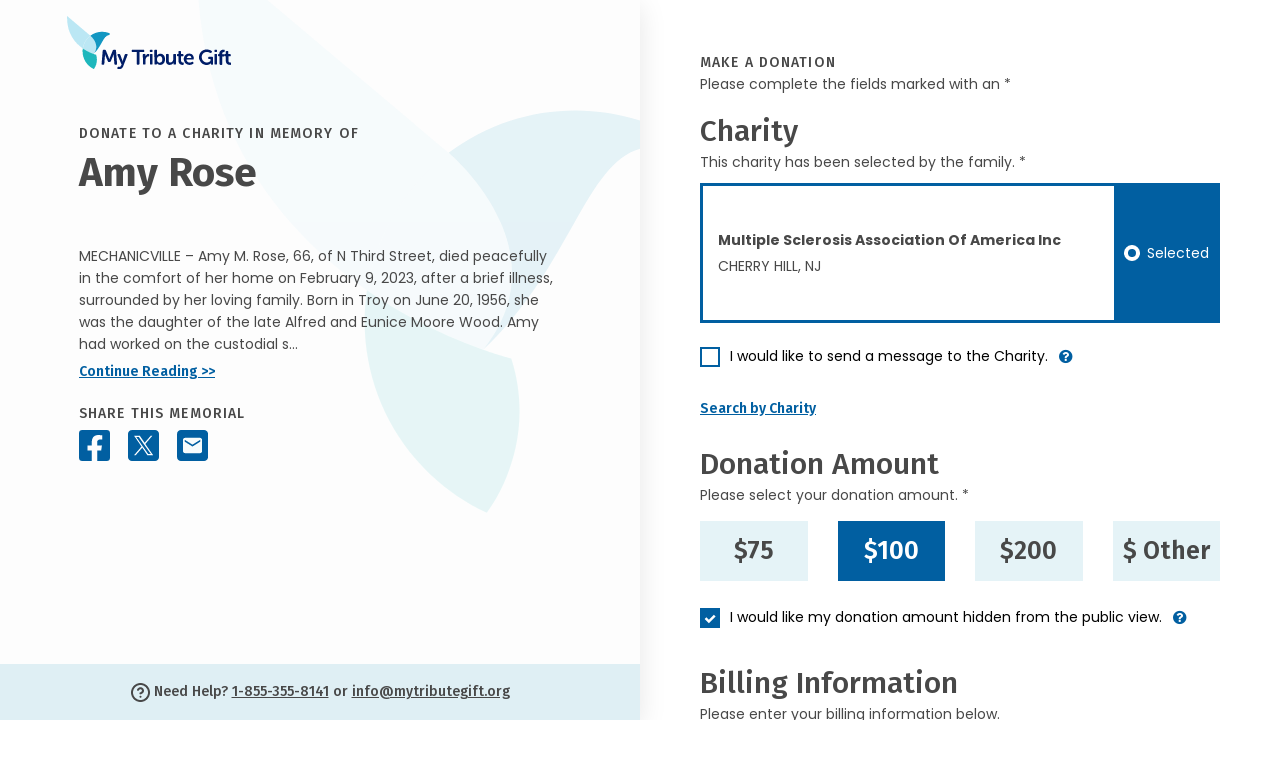

--- FILE ---
content_type: text/html; charset=utf-8
request_url: https://donate.mytributegift.org/?cid=0076210b66acbf2567a33efbc54dec3fd300ec55d8177dd50db18749f40cb97e&fh=FRP-146221&fp=1462212e237b8361141a9e4b7aef20928d
body_size: 24352
content:
<!DOCTYPE html>
<html lang="en">
<head>
    <base href="/">
    <meta charset="utf-8" />
    <meta http-equiv="content-type" content="text/html;charset=UTF-8" />
    
    <title>Give in memory of Amy Rose - My Tribute Gift</title>

    <meta name="viewport" content="width=device-width, initial-scale=1" />

<!-- For all browsers -->
<link rel="icon" type="image/png" sizes="32x32" href="/images/icons/favicon-32x32.png">
<link rel="icon" type="image/png" sizes="16x16" href="/images/icons/favicon-16x16.png">

<!-- For Google and Android -->
<link rel="icon" type="image/png" sizes="192x192" href="/images/icons/favicon-android.png">

<!-- For iPad -->
<link rel="apple-touch-icon" type="image/png" sizes="167x167" href="/images/icons/favicon-apple-touch-167x167.png">
<!-- For iPhone -->
<link rel="apple-touch-icon" type="image/png" sizes="180x180" href="/images/icons/favicon-apple-touch.png">

<!-- FOR MS -->
<meta name="msapplication-TileColor" content="#ffffff">
<meta name="msapplication-TileImage" content="/images/icons/favicon-microsoft-edge.png">

<link rel="shortcut icon" href="favicon.ico">

<meta name="subject" content="Give in memory of Amy Rose - My Tribute Gift" />
<meta name="description" content="MECHANICVILLE &#x2013; Amy M. Rose, 66, of N Third Street, died peacefully in the comfort of her home on February 9, 2023, after a brief illness, surrounded by her loving family.  Born in Troy on June 20, 1956, she was the daughter of the late Alfred and Eunice Moore Wood.&#xA;Amy had worked on the custodial staff at Stillwater Central School District for nearly the past 15 years, until retiring a short time ago.&#xA;Survivors include her children Isaac and wife Kelly Clark of Stillwater, and Francetta &#x201C;Joy&#x201D;(Lee) Jarvis of Chazy, NY, grandson Nathaniel &#x201C;Nate&#x201D; Clark, siblings Diane(Frank) Abel, Alfred(Jill) Wood, Faith(Ron) Howes, Floyd, Connie, Tina, Carl(Laura), and Richard Wood, as well as her lifelong best friend Leah Schultz, goddaughter Angel Shova, and many nieces and nephews.&#xA;A Celebration of Life will be held at a later date and announced at that time.  In lieu of flowers, memorial contributions may be made to the American Liver Foundation, PO Box 299, West Orange, NJ 07052, the Northeast Kidney Foundation, 22 Colvin Avenue, Albany, NY 12206, or the Multiple Sclerosis Association of America, Attention: Donor Relations, 375 Kings Highway North, Cherry Hill, NJ 08034.">
<meta name="author" content="mybrotherdarryl.com" />
<meta name="copyright" content="© 2026 - My Tribute Gift" />
<meta name="owner" content="My Tribute Gift" />
<meta name="robots" content="index,follow" />
<meta name="HandheldFriendly" content="True" />

<meta name="apple-mobile-web-app-title" content="Give in memory of Amy Rose - My Tribute Gift">
<meta name='apple-mobile-web-app-capable' content='no'>
<meta name='apple-touch-fullscreen' content='no'>
<meta name='apple-mobile-web-app-status-bar-style' content='black'>
<meta name='format-detection' content='telephone=no'>

<meta name="og:site_name" content="My Tribute Gift" />
<meta property="og:title" content="Give in memory of Amy Rose - My Tribute Gift" />
<meta property="og:description" content="MECHANICVILLE &#x2013; Amy M. Rose, 66, of N Third Street, died peacefully in the comfort of her home on February 9, 2023, after a brief illness, surrounded by her loving family.  Born in Troy on June 20, 1956, she was the daughter of the late Alfred and Eunice Moore Wood.&#xA;Amy had worked on the custodial staff at Stillwater Central School District for nearly the past 15 years, until retiring a short time ago.&#xA;Survivors include her children Isaac and wife Kelly Clark of Stillwater, and Francetta &#x201C;Joy&#x201D;(Lee) Jarvis of Chazy, NY, grandson Nathaniel &#x201C;Nate&#x201D; Clark, siblings Diane(Frank) Abel, Alfred(Jill) Wood, Faith(Ron) Howes, Floyd, Connie, Tina, Carl(Laura), and Richard Wood, as well as her lifelong best friend Leah Schultz, goddaughter Angel Shova, and many nieces and nephews.&#xA;A Celebration of Life will be held at a later date and announced at that time.  In lieu of flowers, memorial contributions may be made to the American Liver Foundation, PO Box 299, West Orange, NJ 07052, the Northeast Kidney Foundation, 22 Colvin Avenue, Albany, NY 12206, or the Multiple Sclerosis Association of America, Attention: Donor Relations, 375 Kings Highway North, Cherry Hill, NJ 08034." />
<meta property="og:type" content="website" />
<meta property="og:image" content="https://memorial-assets.frontrunnerpro.com/include/site_storage/146221/DeathRecordStub/5138107/Rose,Amy.jpg" />
<meta property="og:url" content="https://donate.mytributegift.org/?cid=0076210b66acbf2567a33efbc54dec3fd300ec55d8177dd50db18749f40cb97e" />
<link rel="image_src" href="https://memorial-assets.frontrunnerpro.com/include/site_storage/146221/DeathRecordStub/5138107/Rose,Amy.jpg" />



    <link rel="stylesheet" href="/lib/bootstrap/dist/css/bootstrap.min.css" />
<link rel="stylesheet" href="https://cdnjs.cloudflare.com/ajax/libs/font-awesome/4.7.0/css/font-awesome.min.css" />
<link rel="stylesheet" href="https://cdnjs.cloudflare.com/ajax/libs/twitter-bootstrap/4.3.1/css/bootstrap.min.css" />
<link rel="stylesheet" href="/lib/@form-validation/umd/styles/index.min.css" />
<link rel="stylesheet" href="/lib/intl-tel-input/23.0.10/css/intlTelInput.min.css" />
<link rel="stylesheet" type="text/css" href="/lib/select2/css/select2.min.css" />
<link rel="stylesheet" href="/css/site.css?v=wb7R4lLptG0WeAG24b6SFRQMWlhbHafzFnI-dqFZqwo" />

    



    <script src="/js/mbd-global-header.js?v=pfWXWassefrto_lpFjpii_gLP-e21RGd4EUFuw67Ogg"></script>


<script src="https://challenges.cloudflare.com/turnstile/v0/api.js?render=explicit"></script>
</head>
<body>
        <noscript b-r8d4pqiyfl>
            <iframe b-r8d4pqiyfl src="https://www.googletagmanager.com/ns.html?id=GTM-T87774P" height="0" width="0" class="gtmHide"></iframe>
        </noscript>


   

        
    

<div class="container-fluid" data-area="index">
    <div class="row g-0">
        <div class="ps-0 pe-lg-auto pe-0 col-xl-6 col-lg-5 col-12">
            <header class="header container-lg container-fluid px-0 sticky-top">
    <div class="skipnav"><a href="#main" id="skipnav" data-ga-click-track="on">Skip to main content</a></div>
    <div class="row desktopSidebarContainer px-xl-5 px-lg-2 mx-1">
        
        <div class="col-12">
            <img src="/images/theme/my-tribute-gift-logo.svg" width="164" height="53" alt="My Tribute Gift" class="themeLogo_Head mt-3 mb-lg-4 mb-3" />
        </div>

        <div class="d-lg-inline d-none">
            
<div class="col-12 mt-4 pt-2 tribImage">
</div>

<div class="col-12">
    <h1 class="fw-bold mt-2 mb-1">
        <span class="text-uppercase title-letter-space fs-14 fw-medium">Donate to a charity In Memory of</span> <br />
        Amy Rose
    </h1>

    <p class="bio mt-5 mb-1 lh-22">MECHANICVILLE &#x2013; Amy M. Rose, 66, of N Third Street, died peacefully in the comfort of her home on February 9, 2023, after a brief illness, surrounded by her loving family.  Born in Troy on June 20, 1956, she was the daughter of the late Alfred and Eunice Moore Wood.&#xA;Amy had worked on the custodial s...</p>
    <p class="fw-semibold headingFont"><a href="" class="continueReadingObit textlink" data-bs-toggle="modal" data-bs-target="#obituaryReadMore" data-analytics="Read Obituary" data-ga-click-track="on">Continue Reading >></a></p>
</div>

<div class="col-12">
    <p class="text-uppercase title-letter-space fira fw-medium mb-0">Share This Memorial</p>
    <div class="socialSharing_Head mt-n1">
        <a href="#" class="facebookShare" data-share="facebook" data-url="https://donate.mytributegift.org/?cid=0076210b66acbf2567a33efbc54dec3fd300ec55d8177dd50db18749f40cb97e" aria-label="Share this memorial on Facebook" data-ga-click-track="on">
            <img src="/images/icons/facebook-31x31.svg" width="31" height="31" alt="Facebook Icon" class="social-icon" data-analytics="Share on Facebook - Donation Page" />
        </a>
        <a href="#" class="xShare" data-share="x" data-url="https://donate.mytributegift.org/?cid=0076210b66acbf2567a33efbc54dec3fd300ec55d8177dd50db18749f40cb97e" aria-label="Share this memorial on X - formerly Twitter" data-ga-click-track="on">
            <img src="/images/icons/x-31x31.svg" width="31" height="31" alt="X Icon" class="social-icon" data-analytics="Share on X - Donation Page" />
        </a>
        <a href="/cdn-cgi/l/email-protection#[base64]" class="emailShare" aria-label="Share this memorial by Email" target="blank">
            <img src="/images/icons/email-31x31.svg" width="31" height="31" alt="Email Icon" class="social-icon" data-analytics="Share by Email - Donation Page" />
        </a>
    </div>
</div>

        </div>

        
    </div>

    <div class="d-lg-inline d-none">
        <div id="headerFoot" class="headerFoot bottom-0 w-100">
    <section class="container-lg container-fluid d-flex justify-content-center" aria-label="Help - Contact Information">
        <div class="row align-items-center">
            <div class="col-12">
                <p class="text-center mb-1 mt-1 fira fw-medium"><img src="/images/icons/question-19x19.svg" width="19" height="19" alt="" role="presentation" />&nbsp;Need Help? <a class="telephoneHelp" href="tel:1-855-355-8141" data-analytics="Help Phone Call" data-ga-click-track="on">1-855-355-8141</a> or <a class="emailHelp" href="/cdn-cgi/l/email-protection#335a5d555c735e4a47415a51464756545a55471d5c4154" data-analytics="Help Email Click" target="_blank" data-ga-click-track="on"><span class="__cf_email__" data-cfemail="87eee9e1e8c7eafef3f5eee5f2f3e2e0eee1f3a9e8f5e0">[email&#160;protected]</span></a></p>
            </div>
        </div>
    </section>
</div>

    </div>
    
</header>


        </div>

        <div class="col-xl-6 col-lg-7 col-12 px-lg-auto px-0">
            <main id="main" role="main">
                <div class="container-lg container-fluid">

                    <div class="d-lg-none d-inline">
    <div class="row pb-4 mb-2">
        <div class="col-md-3 col-sm-4 col-5 tribImage">
        </div>
        <div class="col-sm-5 col-7">
            <h1 class="fw-bold mt-0 mb-1 mt-lg-n4 fs-14">
                <span class="text-uppercase title-letter-space fs-14 fw-medium d-block mb-2">Donate to a charity In Memory&nbsp;of</span> 
                <span class="fs-25 d-block">Amy Rose</span>
            </h1>
        </div>
    </div>
</div>


                    <div class="row">
                        <div class="col-12">
                            <h2 class="text-uppercase title-letter-space fs-14 fw-medium mb-0">Make a Donation</h2>
                            <p>Please complete the fields marked with an *</p>
                        </div>
                    </div>
                
                

                    <div class="row">
                        <div class="col-12">
                            <h3 class="fw-medium mb-0">Charity</h3>
                            <p class="mb-2">
This charity has been selected by the family. *                            </p>
                        </div>
                    </div>
                    <div id="selectedCharityError" class="row charityWarning has-error d-none" aria-live="polite" tabindex="-1">
                        <div class="col-12">
                            <div class="errorContainer position-relative mb-2">
                                <p class="m-2 fw-bold">
You must select a charity to continue.                                </p>
                            </div>
                        </div>
                    </div>
                    <div id="invalidCharityError" class="row charityWarning has-error d-none" aria-live="polite" tabindex="-1">
                        <div class="col-12">
                            <div class="errorContainer position-relative mb-2">
                                <p class="m-2 fw-bold">An unexpected error has occured.  Please contact us at 1-855-355-8141.</p>
                            </div>
                        </div>
                    </div>
                    <div id="duplicateDonationError" class="row charityWarning has-error d-none" aria-live="polite" tabindex="-1">
                        <div class="col-12">
                            <div class="errorContainer position-relative mb-2">
                                <p class="m-2 fw-bold">This donation appears to be a duplicate transaction and has not been processed.</p>
                            </div>
                        </div>
                    </div>

                        <div class="row chooseCharity">
                            <div class="col-12">
                                <div class="form-check sglCharity">
                                    <input class="form-check-input" type="radio" name="charityDefault" id="charitySgl" data-charity-count="1" data-charity-position="1" data-charity-id="a38682c2-5eaf-4c4a-ad17-f2a1a257383b" data-charity-business-number="221912812" data-charity-type="FAMILY" data-analytics="Multiple Sclerosis Association Of America Inc " data-charity-preselect="">
                                    <label class="form-check-label" for="charitySgl" data-bs-title="">
                                        <div class="charityName">
                                                <div class="textonly-cName">
                                                    <p class="fw-bold fs-14">Multiple Sclerosis Association Of America Inc </p>
                                                    <p class="fw-normal fs-14">CHERRY HILL, NJ</p>
                                                </div>
                                        </div>
                                        <div class="radioButton gaRLabel"><span class="status">Select</span></div>
                                    </label>
                                </div>
                            </div>
                        </div>

                        <div class="row chooseSearchCharity d-none">
                            <div class="col-12">
                                <div class="form-check sglCharity">
                                    <input class="form-check-input" type="radio" id="charitySearched" name="charitySearched" data-charity-count="0" data-charity-position="0" data-charity-id="" data-charity-business-number="" data-charity-type="SEARCH" data-analytics="">
                                    <label class="form-check-label" for="charitySearched">
                                        <div class="charityName">
                                            <div id="searchResultsCharityNameLogo" class="d-none">
                                                <div class="cLogo">
                                                    <img id="charitySearchLogo1" src="" class="charityRadioImg" alt="" />
                                                </div>
                                                <div class="cName">
                                                    <p id="charitySearchName1" class="fw-bold fs-14"></p>
                                                    <p id="charitySearchLocation1" class="fw-normal fs-14"></p>
                                                </div>
                                            </div>
                                            <div id="searchResultsCharityNameNoLogo" class="d-none">
                                                <p id="charitySearchName2" class="fw-bold fs-14"></p>
                                                <p id="charitySearchLocation2" class="fw-normal fs-14"></p>
                                            </div>
                                        </div>
                                        <div class="radioButton gaRLabel"><span class="status">Selected</span></div>
                                    </label>
                                </div>
                            </div>
                        </div>
                    
                    <div class="row mt-3">
                        <div class="col-12">
                            <div class="form-check">
                                <input class="form-check-input" type="checkbox" value="" id="charityMessageCheckbox" data-bs-toggle="collapse" data-bs-target="#charityMessageArea" aria-expanded="false" aria-controls="charityMessageCheckbox">
                                <label class="form-check-label has-info-btn" for="charityMessageCheckbox">
                                    I would like to send a message to the Charity. 
                                </label><a tabindex="0" type="button" role="button" class="btn info" data-bs-toggle="popover" data-bs-trigger="focus" title="Charity Message" data-bs-content="If the box is checked you can direct the donation towards a specific department, division or ministry within the selected charity"><i class="fa fa-question-circle" aria-hidden="true"></i></a>
                            </div>

                            <span aria-live ="polite" class="">
                                <div id="charityMessageArea" class="form-group form-group-animated messageinput advanced collapse">
                                    <label id="charityMessageLabel"  class="mbd-label">Charity Message</label>
                                    <textarea id="charityMessageInput" aria-describedby="charityMessageLabel" class="form-control textarea" rows="5" type="text" aria-required="true" required placeholder=""></textarea>
                                    <span class="text-danger" aria-live="polite"></span>
                                </div>
                            </span>

                        </div>
                    </div>

                        <div id="SearchCharityButtonArea" class="row">
                            <div class="col-12">
                                <p class="fw-semibold headingFont"><a data-bs-toggle="offcanvas" href="#offcanvasSearch" role="button" aria-controls="offcanvasSearch" class="textlink" data-ga-click-track="on">Search by Charity</a></p>
                            </div>
                        </div>
                    <div id="ClearSearchedCharityButtonArea" class="row d-none">
                            <div class="col-12">
                                <p class="fw-semibold headingFont"><a id="ClearSearchedCharityButton" class="textlink" data-ga-click-track="on">Clear Searched Charity</a></p>
                            </div>
                        </div>

                    <div class="offcanvas offcanvas-end" tabindex="-1" id="offcanvasSearch" aria-labelledby="offcanvasSearchLabel">
                        <div class="offcanvas-header">
                            <p class="backButton fs-17 fw-semibold mb-3"><a type="button" class="fw-semibold" data-bs-dismiss="offcanvas" data-ga-click-track="on">&#60;&#60;&nbsp;Back to Donation</a></p>
                            <h3 class="fira fs-30 fw-medium mb-0" id="offcanvasSearchLabel">Search</h3>
                            <p class="mt-n1 mb-2">Please complete the fields marked with an *</p>
                        </div>

                        <div class="offcanvas-body">
                            <form id="form-search" name="charity search" method="post" novalidate>
                                <div class="form-group form-group-default advanced required">
                                    <label class="mbd-label" for="SearchName">Search by Charity</label>
                                    <input id="SearchName" name="SearchName" class="form-control" maxlength="100" aria-required="true" required placeholder="Heart & Stroke Foundation" />
                                    <span class="text-danger" aria-live="polite"></span>
                                </div>

                                <div class="form-group form-group-default advanced">
                                    <label class="mbd-label" for="SearchCity">City</label>
                                    <input id="SearchCity" name="SearchCity" class="form-control" maxlength="20" autocomplete="address-level2" />
                                    <span class="text-danger" aria-live="polite"></span>
                                </div>

                                <div class="form-group form-group-default provdropdown advanced">
                                        <label class="mbd-label dropdown mb-0" asp="SearchState">State</label>
                                        <select id="SearchState" name="SearchState" class="form-control province" autocomplete="address-level1">
                                            <option class="default" value="" title="Choose..."></option>
                                            <option value="AL">Alabama</option>
                                            <option value="AK">Alaska</option>
                                            <option value="AZ">Arizona</option>
                                            <option value="AR">Arkansas</option>
                                            <option value="CA">California</option>
                                            <option value="CO">Colorado</option>
                                            <option value="CT">Connecticut</option>
                                            <option value="DE">Delaware</option>
                                            <option value="FL">Florida</option>
                                            <option value="GA">Georgia</option>
                                            <option value="HI">Hawaii</option>
                                            <option value="ID">Idaho</option>
                                            <option value="IL">Illinois</option>
                                            <option value="IN">Indiana</option>
                                            <option value="IA">Iowa</option>
                                            <option value="KS">Kansas</option>
                                            <option value="KY">Kentucky</option>
                                            <option value="LA">Louisiana</option>
                                            <option value="ME">Maine</option>
                                            <option value="MD">Maryland</option>
                                            <option value="MA">Massachusetts</option>
                                            <option value="MI">Michigan</option>
                                            <option value="MN">Minnesota</option>
                                            <option value="MS">Mississippi</option>
                                            <option value="MO">Missouri</option>
                                            <option value="MT">Montana</option>
                                            <option value="NE">Nebraska</option>
                                            <option value="NV">Nevada</option>
                                            <option value="NH">New Hampshire</option>
                                            <option value="NJ">New Jersey</option>
                                            <option value="NM">New Mexico</option>
                                            <option value="NY">New York</option>
                                            <option value="NC">North Carolina</option>
                                            <option value="ND">North Dakota</option>
                                            <option value="OH">Ohio</option>
                                            <option value="OK">Oklahoma</option>
                                            <option value="OR">Oregon</option>
                                            <option value="PA">Pennsylvania</option>
                                            <option value="RI">Rhode Island</option>
                                            <option value="SC">South Carolina</option>
                                            <option value="SD">South Dakota</option>
                                            <option value="TN">Tennessee</option>
                                            <option value="TX">Texas</option>
                                            <option value="UT">Utah</option>
                                            <option value="VT">Vermont</option>
                                            <option value="VA">Virginia</option>
                                            <option value="WA">Washington</option>
                                            <option value="WV">West Virginia</option>
                                            <option value="WI">Wisconsin</option>
                                            <option value="WY">Wyoming</option>
                                            <option value="DC">District of Columbia</option>
                                        </select>
                                    <span class="text-danger textError" aria-live="polite"></span>
                                </div>

                                <button data-button="search" class="button search fs-20" data-analytics="Charity Search Performed">
                                    <span data-button-state="standard">Search</span>
                                    <span data-button-state="processing" class="d-none">
                                        <span class="spinner"><img src="/images/icons/spinner-solid.svg" alt="processing..." width="20" height="20" /></span>
                                    </span>
                                </button>
                            <input name="__RequestVerificationToken" type="hidden" value="CfDJ8NIVXocX-yNAhEcNvpUmkN4xYyJtrMG_3rNw9b8doMDf6bUFUwGgMdIUT7GzPU3v5sQ2Ro1deLPy80pEuAp34cziu4WZruDXla19e_vo19ZoJhowgWj3VgLwGloKsdpsII0-5UQNSqyb_hkdeSikREk" /></form>

                            <div id="searchNoResults" class="container ps-0 pe-0 pt-3 d-none">
                                <div class="row">
                                    <div class="col-12">
                                        <h4>We couldn't find your charity</h4>
							            <p class="mb-1">Here are some searching tips:</p>
                                            <ul>
                                                <li>Check the spelling of the organization name</li>
                                                <li>Try using less words (ie. 'St Jude children' instead of 'St Jude Childrens research hospital')</li>
                                                <li>Check the name matches the registered legal name of the organization</li>
                                                <li>Ensure the searched organization Is a registered 501(c)(3) (organizations that are not can not process using our service)</li>
                                                <li>Try removing state or city names from the charity name search field</li>
                                                <li>Still having trouble? Our customer service team would be happy to help walk you through the process and is available between the hours of 9am-5pm EST Monday-Friday. Please call <a href='tel:1-855-355-8141' class="textlink">1-855-355-8141</a></li>
                                            </ul>

                                    </div>
                                </div>
                            </div>

                            <div id="searchResults" class="container pe-0 d-none">
                                <div class="header">
                                    <div class="row headerRow me-0">
                                        <div class="name" scope="col">Charity Name </div>
                                        <div class="city" scope="col">City</div>
                                        <div class="prov" scope="col">State</div>
                                        <div class="selectrow" scope="col">&nbsp;</div>
                                    </div>
                                </div>
                                <div class="list">
                                    
                                </div>
                          

                            </div>

                            <div id="searchResultsPagination" class="row justify-content-center mt-5 d-none">
                                <div class="col-lg-8 col-md-10 col-12 text-center">
                                    <nav aria-label="Search Page Navigation">
                                        <ul class="pagination justify-content-center">
                                            <li class="page-item">
                                                <a id="first" class="page-link" href="#" aria-label="First Page"><i class="fa fa-angle-double-left"></i></a>
                                            </li>
                                            <li class="page-item">
                                                <a id="prev" class="page-link" href="#" aria-label="Previous Page"><i class="fa fa-angle-left"></i></a>
                                            </li>
                                            <li class="page-item">
                                                <a id="next" class="page-link" href="#" aria-label="Next Page"><i class="fa fa-angle-right"></i></a>
                                            </li>
                                            <li class="page-item">
                                                <a id="last" class="page-link" href="#" aria-label="Last Page"><i class="fa fa-angle-double-right"></i></a>
                                            </li>
                                        </ul>
                                    </nav>
                                </div>
                            </div>
                        </div>
                    </div>

                    <div class="row">
                        <div class="col-12">
                            <h3 class="fw-medium mb-0 mt-2">Donation Amount</h3>
                            <p class="mb-2">Please select your donation amount. *</p>
                        </div>
                    </div>
                    <div id="donateAmountError" class="row charityWarning has-error d-none" aria-live="polite" tabindex="-1">
                        <div class="col-12">
                            <div class="errorContainer position-relative mb-2">
                                <p class="m-2 fw-bold">You must select a donation amount</p>
                            </div>
                        </div>
                    </div>
                    <div id="donateAmount10Error" class="row charityWarning has-error d-none" aria-live="polite" tabindex="-1">
                        <div class="col-12">
                            <div class="errorContainer position-relative mb-2">
                                <p class="m-2 fw-bold">You must select a donation amount greater than $10.00</p>
                            </div>
                        </div>
                    </div>
                    <div class="row chooseAmountArea">
                        <div class="col-md-3">
                            <div class="form-check donation">
                                <input class="form-check-input" type="radio" name="donateAmount" id="donationAmount75" value="75" data-analytics="$75">
                                <label class="form-check-label fs-25 fw-semibold" for="donationAmount75">$75</label>
                            </div>
                        </div>
                        <div class="col-md-3">
                            <div class="form-check donation">
                                <input class="form-check-input" type="radio" name="donateAmount" id="donationAmount100" value="100" checked data-analytics="$100">
                                <label class="form-check-label fs-25 fw-semibold" for="donationAmount100">$100</label>
                            </div>
                        </div>
                        <div class="col-md-3">
                            <div class="form-check donation">
                                <input class="form-check-input fs-25 fw-semibold" type="radio" name="donateAmount" id="donationAmount200" value="200" data-analytics="$200">
                                <label class="form-check-label fs-25 fw-semibold" for="donationAmount200">$200</label>
                            </div>
                        </div>
                        <div class="col-md-3">
                            <div id="customDonationLink" class="form-check donation">
                                <input class="form-check-input" type="radio" name="donateAmount" id="donateAmountCustom" data-analytics="$ Other">
                                <label class="form-check-label fs-25 fw-semibold" for="donateAmountCustom">$ Other</label>
                            </div>
                            <div id="customDonationArea" class="form-check donation d-none">
                                <input id="iCustomDonationAmount" class="form-control fs-25 fw-semibold" maxlength="50" aria-required="true" required value=""  />
                            </div>
                        </div>
                    </div>
                   
                    

                    <div class="row mt-3">
                        <div class="col-12">
                            <div class="form-check">
                                <input class="form-check-input" type="checkbox" value="" id="hideDonationAmountCheckbox" checked="checked" />
                                <label class="form-check-label has-info-btn" for="hideDonationAmountCheckbox">
                                    I would like my donation amount hidden from the public view.
                                </label><a tabindex="0" type="button" role="button" class="btn info" aria-label="hide my donation amount information" data-bs-toggle="popover" data-bs-trigger="focus" title="Donation Amount Visible" data-bs-content="If the box is unchecked your donation amount will be publicly visible"><i class="fa fa-question-circle" aria-hidden="true"></i></a>
                            </div>
                        </div>
                    </div>

                    <form id="form-donate" method="post" novalidate>

                        <div class="row">
                            <div class="col-12">
                                <h3 class="fw-medium mt-2 mb-0">Billing Information</h3>
                                <p class="mb-2">Please enter your billing information below. </p>
                            </div>
                        </div>
                        <div class="row">
                            <div class="col-12">
                                <div class="form-check">
                                    <input class="form-check-input" type="checkbox" value="" id="groupDonationCheckbox" data-bs-toggle="collapse"
                                           data-bs-target="#groupDonationArea"
                                           aria-expanded="false"
                                           aria-controls="groupDonationArea">
                                    <label class="form-check-label" for="groupDonationCheckbox">
                                        This is a group/corporate donation
                                    </label>
                                </div>
                            </div>
                        </div>

                        <div class="row">
                            <div class="col-12">
                                <span aria-live="polite" class="">
                                    <div id="groupDonationArea" class="form-group form-group-animated advanced required collapse">
                                        <label class="mbd-label">Company Name/Group</label>
                                        <input id="OrganizationName" name="OrganizationName" class="form-control form-validation" maxlength="100" autocomplete="" aria-required="true" required placeholder="" />
                                    </div>
                                </span>
                            </div>
                            <div class="col-lg-6 col-12">
                                <div class="form-group form-group-default advanced required">
                                    <label class="mbd-label">First Name</label>
                                    <input id="FirstName" name="FirstName" type="text" class="form-control form-validation" maxlength="50" autocomplete="given-name" aria-required="true" required placeholder="" />
                                </div>
                            </div>
                            <div class="col-lg-6 col-12">
                                <div class="form-group form-group-default advanced required">
                                    <label class="mbd-label" >Last Name</label>
                                    <input id="LastName" name="LastName" class="form-control form-validation" maxlength="50" autocomplete="family-name" aria-required="true" required placeholder="" />
                                </div>
                            </div>
                            <div class="col-lg-6 col-12">
                                <div class="form-group form-group-default advanced required">
                                    <label class="mbd-label">Email Address</label>
                                    <input id="EmailAddress" name="EmailAddress" class="form-control form-validation" maxlength="100" autocomplete="email" aria-required="true" required placeholder="" />
                                </div>
                            </div>
                            <div class="col-lg-6 col-12">
                                <div class="form-group form-group-default advanced required">
                                    <label class="mbd-label">Phone Number</label>
                                    <input id="PhoneNumber" name="PhoneNumber" class="form-control form-validation" maxlength="20" autocomplete="tel" type="tel" aria-required="true" required placeholder="" />
                                </div>
                            </div>
                        </div>
                        <div id="showReceiptCheckboxArea" class="row">
                            <div class="col-12">
                                <div class="form-check">
                                    <input class="form-check-input" type="checkbox" value="" id="showReceiptCheckbox" data-bs-toggle="collapse" data-bs-target="#showReceiptArea" aria-expanded="false" aria-controls="showReceiptCheckbox" />
                                    <label class="form-check-label mb-0 has-info-btn" for="showReceiptCheckbox">Yes, I would like a receipt</label>
                                    <a tabindex="0" type="button" role="button" class="btn info" aria-label="hide my name information" data-bs-toggle="popover" data-bs-trigger="focus" title="Receipt Information" data-bs-content="For a donation tax receipt additional details are needed."><i class="fa fa-question-circle" aria-hidden="true"></i></a>
                                </div>
                            </div>
                        </div>
                        <span aria-live="polite" class="">
                            <div id="showReceiptArea" class="row collapse">
                                <div class="col-12">
                                    <div class="form-group form-group-default advanced">
                                        <label class="mbd-label">Street Address</label>
                                        <input id="StreetAddress" name="StreetAddress" class="form-control form-validation" maxlength="100" autocomplete="street-address" aria-required="true" required placeholder="" />
                                    </div>
                                </div>
                                <div class="col-lg-6 col-12">
                                    <div class="form-group form-group-default advanced">
                                        <label class="mbd-label">Apt/Unit/Suite </label>
                                        <input id="AddressLine2" name="AddressLine2" class="form-control form-validation" maxlength="20" placeholder="" />
                                    </div>
                                </div>
                                <div class="col-lg-6 col-12">
                                    <div class="form-group form-group-default advanced">
                                        <label class="mbd-label dropdown mb-0" >Country</label>
                                        <select id="Country" name="Country" class="js-example-basic-single country select2 form-validation" autocomplete="address-level1">
                                        </select>
                                    </div>
                                </div>
                                <div class="col-lg-6 col-12">
                                    <div class="form-group form-group-default advanced">
                                        <label id="displayState" class="mbd-label dropdown mb-0">State</label>
                                        <select id="State" name="State" class="province select2 form-validation" autocomplete="address-level1">
                                        </select>
                                    </div>
                                </div>
                                <div class="col-lg-6 col-12">
                                    <div class="form-group form-group-default advanced">
                                        <label class="mbd-label">City</label>
                                        <input id="City" name="City" class="form-control form-validation" maxlength="100" autocomplete="address-level2" aria-required="true" required placeholder="" />
                                    </div>
                                </div>
                            </div>                            <div class="row">
                                <div class="col-lg-6 col-12">
                                    <div class="form-group form-group-default advanced required">
                                        <label id="displayZipCode" class="mbd-label">Zip Code</label>
                                        <input id="ZipCode" name="ZipCode" class="form-control form-validation" maxlength="10" autocomplete="postal-code" aria-required="true" placeholder="" required />
                                    </div>
                                </div>
                            </div>
                        </span>

                        <div class="row mt-3">
                            <div class="col-12">
                                <div class="form-check">
                                    <input class="form-check-input" type="checkbox" value="" id="hideDonationNameCheckbox" />
                                    <label class="form-check-label mb-0 has-info-btn" for="hideDonationNameCheckbox">I would like my name hidden from the public view.</label>
                                    <a tabindex="0" type="button" role="button" class="btn info" aria-label="hide my name information" data-bs-toggle="popover" data-bs-trigger="focus" title="Anonymous Donation" data-bs-content="An anonymous donation hides your name/display name from the public"><i class="fa fa-question-circle" aria-hidden="true"></i></a>
                                </div>
                            </div>
                                <div class="col-12">
                                    <div class="form-check">
                                        <input class="form-check-input" type="checkbox" value="" id="sendMessageFamilyCheckbox" data-bs-toggle="collapse"
                                               data-bs-target="#sendMessageFamilyArea"
                                               aria-expanded="false"
                                               aria-controls="sendMessageFamilyArea" />
                                        <label class="form-check-label mb-2" for="sendMessageFamilyCheckbox">I would like to send a personal message to the family.</label>
                                    </div>
                                    <span aria-live="polite" class="">
                                        <div id="sendMessageFamilyArea" class="form-group form-group-animated customTm-7 messageinput advanced required collapse">
                                            <label id="sendMessageFamilyLabel" class="mbd-label" for="sendMessageFamilyInput">Personal Message</label>
                                            <textarea id="sendMessageFamilyInput" name="sendMessageFamilyInput" aria-describedby="sendMessageFamilyLabel" class="form-control textarea" rows="5" type="text" aria-required="true" required placeholder="My Sincere Condolences"></textarea>
                                        </div>
                                    </span>
                                </div>
                            <div class="col-12">
                                <div class="form-check  form-group flex-column">
                                    <input class="form-check-input form-control form-validation" type="checkbox" value="" id="authorizeDonationCheckbox" name="authorizeDonationCheckbox" checked="checked" />
                                    <label class="form-check-label" for="authorizeDonationCheckbox">
                                    * By checking this box you are authorizing My Tribute Gift Foundation to charge your credit card for the above total amount. You consent to the <a type="button" data-bs-toggle="modal" data-bs-target="#termsofUseModal">"Terms of Use Agreement"</a> and <a type="button" data-bs-toggle="modal" data-bs-target="#privacyPolicyModal">"Privacy Policy"</a> and the sharing of your information with the beneficiary charity, funeral home and the deceased next-of-kin. You must check this box to continue with your donation. You may withdraw your consent at any time.
                                    </label>
                                </div>
                            </div>
                        </div>
                   




                    <div class="row">
                        <div class="col-12">
                            <h3 class="fw-medium mt-2 mb-0">Payment Details</h3>
                            <p class="mb-2">Please enter your billing information below. </p>
                        </div>
                    </div>

                        <div id="paypalProcessingError" class="row charityWarning has-error d-none" aria-live="polite" tabindex="-1">
                            <div class="col-12">
                                <div class="errorContainer position-relative mb-2">
                                    <p class="m-2 fw-bold">We're sorry but we were unable to process your transaction. Please confirm the information is correct or try an alternative payment method. If you experience further problems, please call us at 1-855-355-8141 to complete your donation over the phone.</p>
                                </div>
                            </div>
                        </div>

                    <div class="row">
                        <div class="col-12">
                                <div id="paypal-button-container" data-client-id="AdPRLrrIzZ5Urj-25p-nPFcOMtuPIKGyPUmie7D-haVbxTaVxNJeBccQJ4kZ_yOyxCXS3v8ONS7AcaM8" data-currency="USD" data-locale="en_US"></div>
                        </div>
                    </div>

                    <div class="row d-none" data-area="apple-pay">
                        <div class="col-12">
                                <button id="applepay-button-container" class="applepaybox d-flex align-items-center justify-content-center">
                                    <img src="images/icons/applepay_120x51.svg" width="120" height="51" />
                                </button>
                        </div>
                    </div>

                        

                    <div class="row">
                        <div class="col-12">

                                <div class="ccTitlebox d-flex align-items-center justify-content-center">
                                <h2 class="text-center fs-20 mb-0">Credit Card</h2>
                            </div>
                            <div id="creditFormArea">
                                    <div id="paymentProcessingArea" class="form-group form-group-default creditInput advanced required">
                                    <label for="cardNumber-fieldset">Card information</label>

                                    <fieldset id="cardNumber-fieldset">

                                            <input class="form-control form-validation" autocomplete="cc-number" autocorrect="off" spellcheck="false" id="CreditCardNumber" name="CreditCardNumber" type="text" inputmode="numeric" aria-label="Card number" placeholder="4242 4242 4242 4242" aria-invalid="false" maxlength="50" value="">


                                        <div class="input-group">
                                                <input class="form-control form-validation" autocomplete="cc-exp" autocorrect="off" spellcheck="false" id="CreditCardExpiry" name="CreditCardExpiry" type="text" inputmode="numeric" aria-label="Expiration" placeholder="MM / YY" aria-invalid="false" data-1p-ignore="false" value="">

                                                <input class="form-control form-validation" autocomplete="cc-csc" autocorrect="off" spellcheck="false" id="SecurityCode" name="SecurityCode" type="text" inputmode="numeric" aria-label="CVV/CVC" placeholder="CVV/CVC" aria-invalid="false" data-1p-ignore="false" maxle="" value="">
                                        </div>

                                        <div style="opacity: 0; height: 0px;">
                                            <span class="FieldError Text Text-color--red Text-fontSize--13">
                                                <span aria-hidden="true">
                                                </span>
                                            </span>
                                        </div>


                                    </fieldset>
                                </div>

                                <div class="row">
                                    <div class="col-md-6 order-md-2 order-1 col-12">
                                        <div class="acceptedCCs">
                                            <p class="fs-10 mb-1 pt-md-0 pt-2 text-md-right text-center">Accepted Credit Cards: <img src="images/icons/icon-visa.svg" width="20" height="16" alt="Visa Credit Card" class="cc-icon visa" /><img src="images/icons/icon-mastercard.svg" width="20" height="16" alt="Mastercard Credit Card" class="cc-icon mastercard" /><img src="images/icons/icon-discover.svg" width="20" height="16" alt="Discover Credit Card" class="cc-icon discover" /></p>
                                        </div>
                                    </div>
                                    <div class="col-md-6 order-md-1 order-2 col-12">
                                        <p class="securedPaymentMiceText fs-10 mb-0 pt-md-0 pt-2 text-md-left text-center">
                                            <img src="images/icons/payment-secure-lock.svg" width="10" height="11" alt="" role="presentation" class="paymentSecureIcon" /> <span class="tsb">
                                                Transaction Secured by Elavon                                            </span>
                                        </p>
                                    </div>
                                </div>

                                <span id="paymentProcessingError" class="text-danger d-none" aria-live="polite">We’re sorry but we were unable to process your credit card. Please confirm your credit card number is correct and try again. If you experience further problems, please call us at 1-855-355-8141 to complete your donation over the phone.</span>
                            </div> 
                        </div>
                    </div>

                        <div class="row">
                            <div class="col-12">
                                <table class="tableTotalDonation">
                                    <tr class="subtotalLine">
                                        <td>Subtotal</td>
                                        <td id="displaySubtotalAmount" class="text-end">$100.00</td>
                                    </tr>
                                    <tr class="conveneinceLine">
                                            <td>Convenience Fee <a tabindex="0" type="button" role="button" class="btn info" data-bs-toggle="popover" data-bs-trigger="focus" title="Convenience Fee" data-bs-content="Under IRS and CRA rules convenience fees are not tax deductible. For that reason the tax receipt will be for the subtotal amount."><i class="fa fa-question-circle" aria-hidden="true"></i></a></td>
                                        <td id="displayConvenienceAmount" class="text-end">$1.50</td>
                                    </tr>
                                    <tr class="totalLine">
                                        <td>Total</td>
                                        <td id="displayTotalAmount" class="text-end">$101.50</td>
                                    </tr>
                                </table>
                            </div>
                        </div>
                        <div class="row pt-2">
                            <div class="col-12">
                                <div class="mbd-formgroup text-center">
                                    <div class="checkbox mt-0">
                                        <!-- The Turnstile widget will be injected in the following div. -->
                                        <div id="CloudflareWidget" class=""></div>
                                    </div>
                                </div>
                            </div>
                        </div>

                        <div id="turnstileError" class="row charityWarning pb-4 has-error d-none" aria-live="polite" tabindex="-1">
                            <div class="col-12">
                                <div class="errorContainer position-relative mb-2">
                                    <p class="m-2 fw-bold">Please click the Donate button again</p>
                                </div>
                            </div>
                        </div>


                    <div class="row pb-4 pt-4">
                        <div class="col-12">

                                <button data-button="donate" class="blueButtonLg fs-20 fw-bold ccDonateButton">
                                    <span data-button-state="standard">DONATE</span>
                                    <span data-button-state="processing" class="d-none">
                                        <span class="spinner"><img src="/images/icons/spinner-solid.svg" alt="processing..." width="20" height="20" /></span>
                                    </span>
                                </button>
                        </div>
                    </div>

                        <input id="CompanyName" value="Frontrunner" class="d-none" readonly="readonly" />
                        <input id="FuneralHomeCountry" value="US" class="d-none" readonly="readonly" />
                        <input id="IsTip" value="False" class="d-none" readonly="readonly" />
                        <input id="TipMode" value="2" class="d-none" readonly="readonly" />
                        <input id="IsFullForm" value="False" class="d-none" readonly="readonly" />
                        <input id="IsTributeTechTest" value="False" class="d-none" readonly="readonly" />
                        <input id="TributeTechTestInstanceId" value="00000000-0000-0000-0000-000000000000" class="d-none" readonly="readonly" />
                        <input id="UtmSource" value="" class="d-none" readonly="readonly" />
                        <input id="UtmCampaign" value="" class="d-none" readonly="readonly" />
                        <input id="UtmContent" value="" class="d-none" readonly="readonly" />
                        <input id="CampaignId" value="0076210b66acbf2567a33efbc54dec3fd300ec55d8177dd50db18749f40cb97e" class="d-none" readonly="readonly" />
                        <input id="DonorCookie" value="02d671d5-9116-45fc-a37e-eb75336fc32c" readonly="readonly" class="d-none" />
                        <input id="CharityImageDomain" value="https://giving.mytributegift.org/images-charity/" readonly="readonly" class="d-none" />
                        <input id="TomJones" type="text" class="d-none" value="" />
                        <input id="CloudflareSiteKey" type="text" class="d-none" readonly="readonly" value="0x4AAAAAAAyz01NyAEAC5eVm" />

                        <input id="SearchIsResults" value="" class="d-none" readonly="readonly" />
                        <input id="ApplePayToken" value="" class="d-none" readonly="readonly" />
                        <input id="TransactionType" value="1" class="d-none" readonly="readonly" />
                        <input id="FinalConvenienceAmount" value="1.50" class="d-none" readonly="readonly" />
                        <input id="FinalCharityBusinessNumber" value="" class="d-none" readonly="readonly" />
                        <input id="FinalCharityId" value="" class="d-none" readonly="readonly" />
                        <input id="FinalCharityPosition" value="" class="d-none" readonly="readonly" />
                        <input id="FinalCharityPositionCount" value="1" class="d-none" readonly="readonly" />
                        <input id="FinalCharityType" value="" class="d-none" readonly="readonly" />
                        <input id="FinalCharityName" value="" class="d-none" readonly="readonly" />
                        
                        
                        <input id="FinalTipAmount" value="0" class="d-none" readonly="readonly" />
                        <input id="FinalDonationAmount" value="100" class="d-none" readonly="readonly" />

                    <input name="__RequestVerificationToken" type="hidden" value="CfDJ8NIVXocX-yNAhEcNvpUmkN4xYyJtrMG_3rNw9b8doMDf6bUFUwGgMdIUT7GzPU3v5sQ2Ro1deLPy80pEuAp34cziu4WZruDXla19e_vo19ZoJhowgWj3VgLwGloKsdpsII0-5UQNSqyb_hkdeSikREk" /></form>
                </div><!-- END:: CONTAINER-->   
            </main>
            
<div class="d-lg-none d-inline fullwidth">
    <div id="headerFoot" class="headerFoot bottom-0 w-100">
    <section class="container-lg container-fluid d-flex justify-content-center" aria-label="Help - Contact Information">
        <div class="row align-items-center">
            <div class="col-12">
                <p class="text-center mb-1 mt-1 fira fw-medium"><img src="/images/icons/question-19x19.svg" width="19" height="19" alt="" role="presentation" />&nbsp;Need Help? <a class="telephoneHelp" href="tel:1-855-355-8141" data-analytics="Help Phone Call" data-ga-click-track="on">1-855-355-8141</a> or <a class="emailHelp" href="/cdn-cgi/l/email-protection#167f787079567b6f62647f74636273717f706238796471" data-analytics="Help Email Click" target="_blank" data-ga-click-track="on"><span class="__cf_email__" data-cfemail="50393e363f103d2924223932252435373936247e3f2237">[email&#160;protected]</span></a></p>
            </div>
        </div>
    </section>
</div>

</div>
<aside class="d-lg-none d-block mobileFooterObit" aria-label="Obituary">
    <div class="container-fluid">
        <div class="row">
            <div class="col-12">
                <div class="d-lg-none d-inline">
                    
<div class="col-12 mt-4 pt-2 tribImage">
</div>

<div class="col-12">
    <h1 class="fw-bold mt-2 mb-1">
        <span class="text-uppercase title-letter-space fs-14 fw-medium">Donate to a charity In Memory of</span> <br />
        Amy Rose
    </h1>

    <p class="bio mt-5 mb-1 lh-22">MECHANICVILLE &#x2013; Amy M. Rose, 66, of N Third Street, died peacefully in the comfort of her home on February 9, 2023, after a brief illness, surrounded by her loving family.  Born in Troy on June 20, 1956, she was the daughter of the late Alfred and Eunice Moore Wood.&#xA;Amy had worked on the custodial s...</p>
    <p class="fw-semibold headingFont"><a href="" class="continueReadingObit textlink" data-bs-toggle="modal" data-bs-target="#obituaryReadMore" data-analytics="Read Obituary" data-ga-click-track="on">Continue Reading >></a></p>
</div>

<div class="col-12">
    <p class="text-uppercase title-letter-space fira fw-medium mb-0">Share This Memorial</p>
    <div class="socialSharing_Head mt-n1">
        <a href="#" class="facebookShare" data-share="facebook" data-url="https://donate.mytributegift.org/?cid=0076210b66acbf2567a33efbc54dec3fd300ec55d8177dd50db18749f40cb97e" aria-label="Share this memorial on Facebook" data-ga-click-track="on">
            <img src="/images/icons/facebook-31x31.svg" width="31" height="31" alt="Facebook Icon" class="social-icon" data-analytics="Share on Facebook - Donation Page" />
        </a>
        <a href="#" class="xShare" data-share="x" data-url="https://donate.mytributegift.org/?cid=0076210b66acbf2567a33efbc54dec3fd300ec55d8177dd50db18749f40cb97e" aria-label="Share this memorial on X - formerly Twitter" data-ga-click-track="on">
            <img src="/images/icons/x-31x31.svg" width="31" height="31" alt="X Icon" class="social-icon" data-analytics="Share on X - Donation Page" />
        </a>
        <a href="/cdn-cgi/l/email-protection#[base64]" class="emailShare" aria-label="Share this memorial by Email" target="blank">
            <img src="/images/icons/email-31x31.svg" width="31" height="31" alt="Email Icon" class="social-icon" data-analytics="Share by Email - Donation Page" />
        </a>
    </div>
</div>

                </div>
            </div>
        </div>
    </div>
    
</aside>


<footer class="mb-0">
    
    <div class="bottom-0 w-100">
        <div class="container d-flex justify-content-center">
            <div class="row align-items-center">
                <div class="col-12">
                    <ul class="footerMenu">
                        <li><a href="" id="howDonationsWork_Footer" type="button" data-bs-toggle="modal" data-bs-target="#howDonationsWorkModal" data-analytics="Open How Donations Work">How do donations work?</a></li>
                        <li class="spacer">|</li>
                        <li><a href="" id="privacyPolicy_Footer" type="button" data-bs-toggle="modal" data-bs-target="#privacyPolicyModal" data-analytics="Open Privacy Policy">Privacy Policy</a></li>
                        <li class="spacer">|</li>
                        <li><a href="" id="terms_Footer" type="button" data-bs-toggle="modal" data-bs-target="#termsofUseModal" data-analytics="Open Terms of Use">Terms Of Use</a></li>
                    </ul>
                    <p class="small">&copy; 2026 - My Tribute Gift</p>
                </div>
            </div>
        </div>
    </div>
</footer>



<!-- START::HOW DO DONATIONS WORK MODAL -->
<div class="modal fade" id="howDonationsWorkModal" tabindex="-1" aria-labelledby="hDWModalLabel" aria-hidden="true">
    <div class="modal-dialog modal-lg">
        <div class="modal-content">
            <div class="modal-header">
                <h2 id="hDWModalLabel">How Do Online Donations Work?</h2>
                <button type="button" class="btn-close" data-bs-dismiss="modal" aria-label="Close"></button>
            </div>
            <div class="modal-body">
                <p>Your donation will be processed through My Tribute Gift Foundation for distribution to your selected charity. Your credit card transaction record will appear as My Tribute Gift Foundation. OR MTGF-Memorial Donation. An official tax receipt for your donation will be issued by My Tribute Gift Foundation. Please note in the event there is not a tip option made available, there will be a 3% + 35¢/transaction fee for credit card processing not including any convenience fees that may be charged, My Tribute Gift Foundation collects a 5% administrative fee. These fees help cover the cost of processing all donations, issuing tax receipts, and sending all appropriate information to the selected charity. These fees are assumed by your selected charity, but you will receive a receipt for the full amount of your donation. There are NO additional costs the charity must endure to participate and accept donations through MyTributeGift.org. According to the American Institute for Philanthropy (charitywatch.org) a charitable organization is considered “Good” if they are spending less than 30% on administration and fundraising costs. My Tribute Gift Foundation helps significantly reduce those administrative costs for charities and allows donors to contribute to lasting memorials for their loved ones.</p>
            </div>
        </div>
    </div>
</div>
<!-- END::HOW DO DONATIONS WORK MODAL -->
<!-- START::PRIVACY POLICY MODAL -->
<div class="modal fade" id="privacyPolicyModal" tabindex="-1" aria-labelledby="privacyModalLabel" aria-hidden="true">
    <div class="modal-dialog modal-lg">
        <div class="modal-content">
            <div class="modal-header">
                <h2 id="privacyModalLabel">Privacy Policy</h2>
                <button type="button" class="btn-close" data-bs-dismiss="modal" aria-label="Close"></button>
            </div>
            <div class="btn-group countryToggleGroup" role="group" aria-label="Choose your Country">
                <input type="radio" class="countrytoggle btn-check" name="options" id="usa" autocomplete="off" checked>
                <label class="btn btn-secondary" for="usa">United States</label>

                <input type="radio" class="countrytoggle btn-check" name="options" id="canada" autocomplete="off">
                <label class="btn btn-secondary" for="canada">Canada</label>
            </div>

            <div data-country-display="canada" class="modal-body modal-lg privacyModalBody d-none">
                <p>The My Tribute Gift  Foundation (MTGF) is committed to preserving your privacy and maintaining the  accuracy, confidentiality and security of your credit card and other personal  information. This privacy policy describes the personal information MTGF  collects by any means, including but not limited to our My Tribute Gift  Memorial donor's portal pages and our website at <a href="https://mytributegift.org/privacy.html">https://mytributegift.org/privacy.html</a>  (each  a &ldquo;<strong>Site</strong>&rdquo; and collectively the &quot;<strong>Sites</strong>&quot;), how we collect, use and  safeguard that information, and the circumstances under which we may disclose  it.  By using one of our Sites or  otherwise providing your personal information to us, you agree to the terms of  this Privacy Policy.</p>
                <h4>What is personal information?</h4>
                <p>For the purposes of  this Privacy Policy, &quot;personal information&quot; is any information about  an identifiable individual, other than an individual&rsquo;s business title or  business contact information. Personal information may include your name,  address, age, credit card information, donation history and banking information,  among other things.  Personal information  does not include information that cannot be associated with or tracked back to  a specific individual. </p>
                <h4>What personal information does My Tribute Gift  Foundation collect?</h4>
                <p>When you make a  donation to a charity through one of MTGF's Memorial Pages, MTGF collects  personal information directly from you in order to properly process your  donation and be able to issue an official receipt for it, consistent with  requirements of the CRA in Canada. MTGF also collects personal information from  you in this manner to enable MTGF to contact you to confirm your donation and, in  the case of a lost or missing receipt, to reissue you a receipt for your  donation. This personal information consists of your name, address, phone  number, email address, your credit card information,  &quot;acknowledgement&quot; or &quot;in memory of&quot; information, recipient  charity, your directions and notes to the recipient charity, and donation  amount.</p>
                <p>It is unlikely that  MTGF will need to contact you, but we reserve the right in the event that we  need to verify your personal information or to complete your donation. If you  contact us by email or phone, we may ask you to verify your personal  information so that we may respond to your inquiry.  We may also collect personal information from  emails, electronic messages and mail you send us, or from telephone  conversations with you, for our use to complete your donation and to send you a  receipt.</p>
                <p>We collect credit card  information from donors so that we can process donations. This information is  maintained on a PCI-compliant and secure server that is managed by a third  party contractor. We also use a credit card processing company to process  donations.  Where we transfer personal  information to a third party contractor to handle or process on our behalf, we  ensure the third party agrees to use such information solely as necessary to  provide the services to us, and that the third party otherwise handles and  safeguards such personal information in a manner that is compliant with this  policy and the laws and regulations that apply to MTGF for the protection of  personal information.</p>
                <p>Sometimes our  collection of personal information from you may happen automatically. We may  use tracking technologies such as cookies, log files, and pixel tags to  automatically collect information when users visit one of our Sites.  Information we collect in this manner includes, but may not be limited to: </p>
                <ul>
                    <li>IP address to measure our website  traffic and to help provide a more personalized experience; </li>
                    <li>Information regarding your browser  and other technical specifications required to use our Sites; </li>
                    <li>Your transaction history relating  to the use of our services; </li>
                    <li>Computer  data or files, often called &ldquo;cookies,&rdquo; which may be sent by your web browser  and stored on an individual computer to allow our server to &ldquo;recognize&rdquo; you  through the navigation of our Sites; and</li>
                    <li>Computer  data files, often called &ldquo;web beacons&rdquo; that are collected from emails or links  on third-party sites that allow our server to evaluate the popularity of those  links or the information contained in emails or on third-party sites.</li>
                </ul>
                <p>We use this information  to to improve our service offerings and to customize your experience using our  Sites.  For more information, see the  &ldquo;Cookies and Similar Technologies&rdquo; section below.</p>
                <h4>How does MTGF Use Your Personal Information?</h4>
                <p>As explained above, MTGF uses your personal information  to process your donation, issue an official receipt for it, and to contact you  if necessary for those purposes.  MTGF  may also use your personal information to provide you with services and  support, personalize user experiences on our Sites, perform analytics and  system improvement, and compliance with our legal obligations.</p>
                <p>MTGF does not retain,  share, store or use personally identifiable information for any secondary  purposes without your express consent.</p>
                <h4>Cookies and Similar Technologies</h4>
                <p>We may use cookies,  pixel tags, and similar technologies to gather information about your use of  our Sites to improve our service offerings and to customize your experience  using our Sites. </p>
                <h5>Cookies</h5>
                Cookies are small data  files that help us keep track of your usage of our Sites. Many of the cookies  we use enable the Site to function as you would expect it to. Cookies enable  the Site to remember things like your login information (if any) and other  personalized settings. Cookies also enable us to track and analyze user  behavior in order to improve our Sites and service offerings.  Most web browsers automatically accept  cookies but you can choose to accept or decline certain types of cookies if you  prefer. However, declining cookies may impact the functionality of the Site and  in some cases you may not be able to access the functions of the Site. We may  use the following categories of cookies on our Sites:</p>
                <ul>
                    <li>
                        <strong>Session cookies</strong><br>
                        Session  cookies are stored on the user&rsquo;s hard drive temporarily and are deleted when  the user ends the browsing session. Session cookies are useful for things like  keeping items in a shopping cart while the user continues to browse.
                    </li>
                    <li>
                        <strong>Persistent cookies</strong><br>
                        Persistent  cookies stay on the user&rsquo;s hard drive until they expire, even after the browser  is closed. Persistent cookies are useful for remembering things like login  information, so users do not have to enter their password every time they visit  the Site.
                    </li>
                </ul>
                <h5>Clear GIFs</h5>
                <p>Clear GIFs (also  called pixel tags or web beacons) are small files embedded in websites that  tell us what content a user accesses and how users navigate our Sites. Clear  GIFs enable us to track and analyze user behavior on our Sites in order to make  them more intuitive and user friendly .</p>
                <h4>Protecting personal information.</h4>
                <p>MTGF protects the  personal information it collects using physical, technical and administrative safeguards  that are suitable given the sensitivity of the information.  These safeguards help protect the personal  information against loss or theft, unauthorized access, use, copying,  disclosure and modification. When a donor is asked to enter personal  information (such as contact information, address and credit card number) on one  of our online forms, that information is encrypted and is protected using  secure sockets layer (SSL) digital certificates. &nbsp;While on a secure page  the lock icon on the bottom of Web browsers such as Microsoft Internet Explorer  or Firefox, becomes locked.</p>
                <p>Only MTGF employees  who need the information to perform a specific task are granted access to  personally identifiable information. All MTGF employees are apprised of and  agree to adhere to MTGF&rsquo;s security and privacy practices.</p>
                <h4>Does MTGF Disclose Personal Information?</h4>
                <p>With your express consent, MTGF may disclose your name, contact information, &quot;acknowledgement&quot; or &quot;in memory of&quot; information, notes and directions and the amount you donated to your charity of choice, the funeral home and the deceased next-of-kin.</p>

                <p>MTGF may disclose  personal information when required by law, the CRA or other governmental  authority, or if requested by a credit card issuer in case of a dispute.</p>
                <p>In working with our  service providers, your personal information may be accessible in, or  transferred to, a foreign jurisdiction. Such information may be provided to law  enforcement or national security authorities of that jurisdiction in order to  comply with foreign laws.</p>
                <h4>Accuracy of Personal Information</h4>
                <p>We take reasonable  steps to ensure the personal information we collect is accurate, complete and  current as required for the purposes for which the information is  collected.  You have the right to view  and update your personal information or ask us to delete it at any time.  Simply send your detailed request to us using  our contact information provided below.</p>
                <h4>Retention of Personal Information</h4>
                <p>We retain personal  information only as long as it is required for the reasons it was collected  for. The length of time we retain information varies, depending on the purpose  and the nature of the information. When your personal information is no longer  required for these purposes, the information is either physically destroyed or  deleted.  </p>
                <h4>Children</h4>
                <p>We do not knowingly  collect personal information about individuals under the age of consent in  their jurisdiction of residence without the consent of their parent or  guardian.  If we become aware that we have  collected personal information from such an individual without the consent of  his or her parent or guardian, we will reasonable efforts to enable us to promptly  delete such information from our database.</p>
                <h4>For EU Residents</h4>
                <p>The vast majority of  our donors are Canadians.  However, while  we do not target our services to individuals outside of Canada, some of our  individual donors may be residents of the European Economic Area (&ldquo;EEA&rdquo;). For  the benefit of such users, we handle their personal data in accordance with  applicable EU data protection laws and regulations, including the EU GDPR.  Subject to certain exemptions set out in the GDPR, you have the following  rights in relation to the Personal information we hold about you:</p>
                <ul>
                    <li>The  right to access and inspect your personal information or to be provided with a  permanent copy of the information being held about you; </li>
                    <li>The  right to request the correction of any inaccuracies in your personal  information or where the accuracy of information is disputed, to add additional  information to give notice that you dispute the accuracy of the information  content;</li>
                    <li>The  right to request the erasure of your personal information, particularly where  the continued processing of the information is no longer necessary; </li>
                    <li>The  right to object to the processing of your personal information, particularly  where there are no longer sufficient legitimate grounds for us to continue  processing the information; </li>
                    <li>The  right to restrict processing, data portability and the right to appeal any  automated decision making or profiling; and</li>
                    <li>The right to complain to a Data  Protection Regulator about our processing of your personal information.</li>
                </ul>
                <p>It is important to  note that the rights set out above are not unconditional and the specific  circumstances of the processing being undertaken by us will determine if these  rights may be exercised.  Further  information concerning these rights and their application can be obtained by  residents of the EEA by contacting us at the address provided below.</p>
                <p>If you are a resident  of the EEA, our legal basis for collecting and using the personal information  described in this privacy policy will depend on the personal information  concerned and the specific context in which we collect it.</p>
                <p>However, we will  normally collect personal information from you where the processing is in our  legitimate commercial interests which are not overridden by your protection  interests or fundamental rights and freedoms.   Typically, our legitimate interests include: providing our services,  facilitating our security safeguards, and defending legal claims.  </p>
                <p>If you use our  services, we may need your personal information to perform a contract with  you.  In some limited cases, we may be  under a legal obligation to collect, use or disclose your personal information,  such as disclosure required by court order.</p>
                <p>Where we rely  specifically on express consent to collect and process your personal information,  you are not obliged to provide your consent and you may subsequently withdraw  your consent once it has been provided.   It should be noted however that this may limit your experience with our  resources and services.</p>
                <p>If you have any  questions about or need further information concerning the legal basis on which  we collect and use your personal information, please contact us at the address  provided below.</p>
                <h4>Withdrawing Your Consent</h4>
                <p>You may withdraw your  consent to our collection, use or disclosure of your personal information at  any time.  Simply contact us as set out  below with your request.</p>
                <h4>Changes to our Privacy Policy:</h4>
                <p>MTGF reserves the  right to change its Privacy Policy and, in the event, will post those changes  so that donors are always aware of what information we collect, how we collect,  use and safeguard it, and under what circumstances, if any, we disclose it.  Please check this web page regularly to  ensure you are aware of our current Privacy Policy.  Your continued use of one of our Sites or  your continued provision of your personal information to us by any means  whatsoever constitutes your agreement to our then-current Privacy Policy.</p>
                <h4>Contacting MTGF:</h4>
                <p>MTGF works hard to  ensure that your giving experience is a positive one. If you have any questions  about this privacy statement, the practices of MTGF, or your dealings with our  Websites, please contact:</p>
                <p>
                    My Tribute Gift  Foundation<br>
                    <a href="/cdn-cgi/l/email-protection#83eaede5ecc3eefaf7f1eae1f6f7e6e4eae5f7adecf1e4"><span class="__cf_email__" data-cfemail="85ecebe3eac5e8fcf1f7ece7f0f1e0e2ece3f1abeaf7e2">[email&#160;protected]</span></a> <br>
                    Telephone:  1-855-355-8141<br>
                    Privacy  Policy as of May 2023.
                </p>
                <p style="font-size: 0.8rem;">&copy;  MyTributeGiftFoundation 2026.  All rights  reserved.</p>
            </div>

            <div data-country-display="usa"  class="modal-body modal-lg privacyModalBody">
                <p>The My Tribute Gift Foundation (MTGF) is committed to preserving your privacy and maintaining the accuracy, confidentiality and security of your credit card and other personal information. This privacy policy describes the personal information MTGF collects by any means, including but not limited to our My Tribute Gift Memorial donor's portal pages and our website at <a href="https://mytributegift.org/privacy.html" target="_blank">https: //mytributegift.org/privacy.html</a> (each a “<strong>Site</strong>” and collectively the "<strong>Sites</strong>" ), how we collect, use and safeguard that information, and the circumstances under which we may disclose it. By using one of our sites or otherwise providing your personal information to us, you agree to the terms of this Privacy Policy.</p>

                <h3>What is personal information?</h3>
                <p>For the purposes of this Privacy Policy, "personal information" is any information about an identifiable individual, other than an individual’s business title or business contact information. Personal information may include your name, address, age, credit card information, donation history and banking information, among other things.  Personal information does not include information that cannot be associated with or tracked back to a specific individual.</p>

                <h3>What personal information does My Tribute Gift Foundation collect?</h3>
                <p>When you make a donation to a charity through one of MTGF's Memorial Pages, MTGF collects personal information directly from you in order to properly process your donation and be able to issue an official receipt for it, consistent with requirements of the IRS in the U.S.. MTGF also collects personal information from you in this manner to enable MTGF to contact you to confirm your donation and, in the case of a lost or missing receipt, to reissue you a receipt for your donation. This personal information consists of your name, address, phone number, email address, your credit card information, "acknowledgement" or "in memory of" information, recipient charity, your directions and notes to the recipient charity, and donation amount.</p>

                <p>It is unlikely that MTGF will need to contact you, but we reserve the right in the event that we need to verify your personal information or to complete your donation. If you contact us by email or phone, we may ask you to verify your personal information so that we may respond to your inquiry.  We may also collect personal information from emails, electronic messages and mail you send us, or from telephone conversations with you, for our use to complete your donation and to send you a receipt.</p>

                <p>We collect credit card information from donors so that we can process donations. This information is maintained on a PCI-compliant and secure server that is managed by a third party contractor. We also use a credit card processing company to process donations.  Where we transfer personal information to a third party contractor to handle or process on our behalf, we ensure the third party agrees to use such information solely as necessary to provide the services to us, and that the third party otherwise handles and safeguards such personal information in a manner that is compliant with this policy and the laws and regulations that apply to MTGF for the protection of personal information.</p>

                <p>Sometimes our collection of personal information from you may happen automatically. We may use tracking technologies such as cookies, log files, and pixel tags to automatically collect information when users visit one of our Sites. Information we collect in this manner includes, but may not be limited to:</p>

                <ul>
                    <li>IP address to measure our website traffic and to help provide a more personalized experience;</li>
                    <li>Information regarding your browser and other technical specifications required to use our Sites;</li>
                    <li>Your transaction history relating to the use of our services;</li>
                    <li>Computer data or files, often called “cookies,” which may be sent by your web browser and stored on an individual computer to allow our server to “recognize” you through the navigation of our Sites; and</li>
                    <li>Computer data files, often called “web beacons” that are collected from emails or links on third-party sites that allow our server to evaluate the popularity of those links or the information contained in emails or on third-party sites.</li>
                </ul>
                <p>We use this information to improve our service offerings and to customize your experience using our Sites.  For more information, see the “Cookies and Similar Technologies” section below.</p>

                <h3>How does MTGF Use Your Personal Information?</h3>
                <p>As explained above, MTGF uses your personal information to process your donation, issue an official receipt for it, and to contact you if necessary for those purposes.  MTGF may also use your personal information to provide you with services and support, personalize user experiences on our Sites, perform analytics and system improvement, and compliance with our legal obligations.</p>

                <p>MTGF does not retain, share, store or use personally identifiable information for any secondary purposes without your express consent.</p>

                <h3>Cookies and Similar Technologies</h3>
                <p>We may use cookies, pixel tags, and similar technologies to gather information about your use of our Sites to improve our service offerings and to customize your experience using our Sites.</p>

                <h3>Cookies</h3>
                <p>Cookies are small data files that help us keep track of your usage of our Sites. Many of the cookies we use enable the Site to function as you would expect it to. Cookies enable the Site to remember things like your login information (if any) and other personalized settings. Cookies also enable us to track and analyze user behavior in order to improve our Sites and service offerings.  Most web browsers automatically accept cookies but you can choose to accept or decline certain types of cookies if you prefer. However, declining cookies may impact the functionality of the Site and in some cases you may not be able to access the functions of the Site. We may use the following categories of cookies on our Sites:</p>

                <ul>
                    <li>
                        <strong>Session cookies</strong><br />
                        Session cookies are stored on the user’s hard drive temporarily and are deleted when the user ends the browsing session. Session cookies are useful for things like keeping items in a shopping cart while the user continues to browse.
                    </li>
                    <li>
                        <strong>Persistent cookies</strong><br />
                        Persistent cookies stay on the user’s hard drive until they expire, even after the browser is closed. Persistent cookies are useful for remembering things like login information, so users do not have to enter their password every time they visit the Site.
                    </li>
                </ul>
                <h3>Clear GIFs</h3>
                <p>Clear GIFs (also called pixel tags or web beacons) are small files embedded in websites that tell us what content a user accesses and how users navigate our Sites. Clear GIFs enable us to track and analyze user behavior on our Sites in order to make them more intuitive and user friendly.</p>

                <h3>Protecting personal information.</h3>
                <p>MTGF protects the personal information it collects using physical, technical and administrative safeguards that are suitable given the sensitivity of the information.  These safeguards help protect the personal information against loss or theft, unauthorized access, use, copying, disclosure and modification.  When a donor is asked to enter personal information (such as contact information, address and credit card number) on one of our online forms, that information is encrypted and is protected using secure sockets layer (SSL) digital certificates.  While on a secure page the lock icon on the bottom of Web browsers such as Microsoft Internet Explorer or Firefox, becomes locked.</p>

                <p>Only MTGF employees who need the information to perform a specific task are granted access to personally identifiable information. All MTGF employees are apprised of and agree to adhere to MTGF’s security and privacy practices.</p>

                <h3>Does MTGF Disclose Personal Information?</h3>
                <p>With your express consent, MTGF may disclose your name, contact information, "acknowledgement" or "in memory of" information, notes and directions and the amount you donated to your charity of choice, the funeral home and the deceased next-of-kin.</p>

                <p>MTGF may disclose personal information when required by law, the IRS or other governmental authority, or if requested by a credit card issuer in case of a dispute.</p>

                <p>In working with our service providers, your personal information may be accessible in, or transferred to, a foreign jurisdiction. Such information may be provided to law enforcement or national security authorities of that jurisdiction in order to comply with foreign laws.</p>

                <h3>Accuracy of Personal Information</h3>
                <p>We take reasonable steps to ensure the personal information we collect is accurate, complete and current as required for the purposes for which the information is collected.  You have the right to view and update your personal information or ask us to delete it at any time.  Simply send your detailed request to us using our contact information provided below.</p>

                <h3>Retention of Personal Information</h3>
                <p>We retain personal information only as long as it is required for the reasons it was collected for. The length of time we retain information varies, depending on the purpose and the nature of the information. When your personal information is no longer required for these purposes, the information is either physically destroyed or deleted.</p>

                <h3>Children</h3>
                <p>We do not knowingly collect personal information about individuals under the age of consent  in their jurisdiction of residence without the consent of their parent or guardian.  If we become aware that we have collected personal information from such an individual without the consent of his or her parent or guardian, we will reasonable efforts to enable us to promptly delete such information from our database.</p>

                <h3>For EU Residents</h3>
                <p>The vast majority of our donors are Americans.  However, while we do not target our services to individuals outside of the United States, some of our individual donors may be residents of the European Economic Area (“EEA”). For the benefit of such users, we handle their personal data in accordance with applicable EU data protection laws and regulations, including the EU GDPR. Subject to certain exemptions set out in the GDPR, you have the following rights in relation to the Personal information we hold about you:</p>
                <ul>
                    <li>The right to access and inspect your personal information or to be provided with a permanent copy of the information being held about you;</li>
                    <li>The right to request the correction of any inaccuracies in your personal information or where the accuracy of information is disputed, to add additional information to give notice that you dispute the accuracy of the information content;</li>
                    <li>The right to request the erasure of your personal information, particularly where the continued processing of the information is no longer necessary;</li>
                    <li>The right to object to the processing of your personal information, particularly where there are no longer sufficient legitimate grounds for us to continue processing the information;</li>
                    <li>The right to restrict processing, data portability and the right to appeal any automated decision making or profiling; and</li>
                    <li>The right to complain to a Data Protection Regulator about our processing of your personal information.</li>
                </ul>

                <p>It is important to note that the rights set out above are not unconditional and the specific circumstances of the processing being undertaken by us will determine if these rights may be exercised.  Further information concerning these rights and their application can be obtained by residents of the EEA by contacting us at the address provided below.</p>
                <p>If you are a resident of the EEA, our legal basis for collecting and using the personal information described in this privacy policy will depend on the personal information concerned and the specific context in which we collect it.</p>

                <p>However, we will normally collect personal information from you where the processing is in our legitimate commercial interests which are not overridden by your protection interests or fundamental rights and freedoms.  Typically, our legitimate interests include: providing our services, facilitating our security safeguards, and defending legal claims.</p>

                <p>If you use our services, we may need your personal information to perform a contract with you.  In some limited cases, we may be under a legal obligation to collect, use or disclose your personal information, such as disclosure required by court order.</p>

                <p>Where we rely specifically on express consent to collect and process your personal information, you are not obliged to provide your consent and you may subsequently withdraw your consent once it has been provided.  It should be noted however that this may limit your experience with our resources and services.</p>

                <p>If you have any questions about or need further information concerning the legal basis on which we collect and use your personal information, please contact us at the address provided below.</p>

                <h3>Withdrawing Your Consent</h3>
                <p>You may withdraw your consent to our collection, use or disclosure of your personal information at any time.  Simply contact us as set out below with your request.</p>

                <h3>For California Residents: Your California Privacy Rights</h3>
                <h4>Access and Correction Rights</h4>
                <p>California Civil Code § 1798.83 permits users that are California residents to request certain information regarding our disclosure of personal information to third parties for their direct marketing purposes. To make such a request, please contact us via the contact information provided below.</p>

                <h4>Do Not Track Signals</h4>
                <p>Our Sites do not respond to browsers’ Do Not Track signals.</p>

                <h3>Changes to our Privacy Policy:</h3>
                <p>MTGF reserves the right to change its Privacy Policy and, in the event, will post those changes so that donors are always aware of what information we collect, how we collect, use and safeguard it, and under what circumstances, if any, we disclose it.  Please check this web page regularly to ensure you are aware of our current Privacy Policy.  Your continued use of one of our Sites or your continued provision of your personal information to us by any means whatsoever constitutes your agreement to our then-current Privacy Policy.</p>

                <h3>Contacting MTGF:</h3>
                <p>MTGF works hard to ensure that your giving experience is a positive one. If you have any questions about this privacy statement, the practices of MTGF, or your dealings with our Websites, please contact:</p>

                <p>
                    MyTributeGift Foundation<br />
                    <a href="/cdn-cgi/l/email-protection#b0d9ded6dff0ddc9c4c2d9d2c5c4d5d7d9d6c49edfc2d7"><span class="__cf_email__" data-cfemail="f39a9d959cb39e8a87819a91868796949a9587dd9c8194">[email&#160;protected]</span></a><br />
                    Telephone: 1-855-355-8141<br />
                    Privacy Policy as of May 2023.
                </p>

                <p class="small">&copy; MyTributeGiftFoundation 2024.  All rights reserved.</p>
                </p>
            </div>

        </div>
    </div>
</div>
<!-- END::PRIVACY POLICY -->
<!-- START::TERMS OF USE MODAL -->
<div class="modal fade" id="termsofUseModal" tabindex="-1" aria-labelledby="touModalLabel" aria-hidden="true">
    <div class="modal-dialog modal-lg">
        <div class="modal-content">
            <div class="modal-header">
                <h2 id="touModalLabel">Terms of Use</h2>
                <button type="button" class="btn-close" data-bs-dismiss="modal" aria-label="Close"></button>
            </div>
            <div class="modal-body">
                <h3>Acceptance</h3>
                <p>My Tribute Gift Foundation makes this online charitable giving portal web page MyTributeGift.org (the “<strong>Website</strong>”) available to you subject to your acceptance of and compliance with these terms of use (the “<strong>Terms of Use</strong>”). BY ACCESSING, BROWSING, AND/OR USING THIS WEBSITE YOU ARE ACKNOWLEDGING THAT YOU HAVE READ AND UNDERSTOOD THESE TERMS OF USE AND OUR PRIVACY POLICY AND THAT YOU AGREE TO BE BOUND BY THEIR TERMS AND CONDITIONS. IF YOU CANNOT OR DO NOT AGREE WITH THESE TERMS OF USE OR OUR PRIVACY POLICY THEN DO NOT ACCESS OR USE THIS WEBSITE.</p>
                <h3>How Does Our Online Charitable Giving Portal Work?</h3>
                <p>Your donation will be processed through My Tribute Gift Foundation for distribution to your selected charity. Your credit card transaction record will appear as My Tribute Gift Foundation. An official tax receipt for your donation will be issued by My Tribute Gift Foundation. Donations are sent out to charities at the end of each month for all donations received in that previous month. So a donation made on the first day of the month would be sent at the same time as one made on last day. Payments would be sent either by paper check or direct deposit. Please note that the there is 3% + 35¢/transaction fee for credit card processing, My Tribute Gift Foundation collects a 5% administrative fee. These fees help fund the cost of processing all donations, issuing tax receipts, and sending all appropriate information to the selected charity. These fees are assumed by your selected charity, but you will receive a receipt for the full amount of your donation. There are NO additional costs the charity has to endure to participate and accept donations through MyTributeGift.org. According to the American Institute for Philanthropy (charitywatch.org) a charitable organization is considered “Good” if they are spending less than 30% on administration and fundraising costs. My Tribute Gift Foundation helps reduce those administrative costs for charities and allows donors to contribute to lasting memorials for their loved ones.</p>
                <h3>Tips</h3>
                <p>When donating online, if the donation form has an option to add a tip, there is no convenience fee. The tip is optional and can be adjusted before you submit your donation. The amount of the tip will be displayed to you before you confirm the charge to your payment card. Tips are in addition to the donation amount, so they do not affect the amount that goes to the charitable organization. Under IRS and CRA rules, tips are not tax deductible to the donor.</p>
                <h3>Your Use</h3>
                <p>You warrant and represent that all information and materials you provide to My Tribute Gift Foundation, through the Website or otherwise, are accurate and truthful and do not violate third party rights.  You agree not to do any of the following activities in connection with your use of the Website:  a) falsely misrepresenting your identity;  b) acting in any illegal or fraudulent manner; c) transmitting computer software viruses, Trojan horses, worms, time bombs, back doors or cancel bots that are designed to disrupt, destroy, harm, or damage the operation of the Website or a computer.  You may not use the Website in any manner which could damage, disable, overburden, or impair the Website or interfere with any other party’s use or enjoyment of the Website.  You may only use the Website in a manner that is compliant with all applicable laws and regulations.</p>
                <h3>Intellectual Property</h3>
                <p>
                    My Tribute Gift Foundation owns all intellectual property and proprietary rights in the Website and all information contained on it, including copyright.  All rights are reserved.  Any republication, retransmission, framing, reproduction or other use of the Website without the written permission of My Tribute Gift Foundation is strictly prohibited.
                </p>

                <p>Provided you comply with these Terms and Conditions, you may make temporary copies in a single computer's RAM and hard drive cache as are necessary to browse the Website, and a permanent printout of each page of the Website for your personal and non-commercial use.</p>

                <p>"My Tribute Gift Foundation" and the "My Tribute Gift" logo are registered trade-marks of My Tribute Gift Foundation.  All unauthorized use thereof is prohibited.  The names of other companies or charities on the Website may be trade-marks or trade-names of their respective owners and are used on the Website under licence.</p>

                <p>
                    By providing information to the Website, you grant to My Tribute Gift Foundation a royalty free, perpetual, and irrevocable license to use, edit, modify, adapt, reproduce, publish, distribute and display such information.  You also hereby waive all moral rights you may have in such information. You represent and warrant that you own all rights to the information you post on our Website and therefore have the authority to grant such license.
                </p>
                <h3>Children</h3>
                <p>My Tribute Gift Foundation does not intentionally market its services to minors. If you are under the age of majority in your place of residence, you must obtain your parent or guardian’s permission before you use our services.  </p>
                <h3>Links</h3>
                <p>The Website may contain links to other websites (“Linked Sites”), which are owned and operated by independent parties over whom My Tribute Gift has no control. Use of any Linked Site is entirely at your own risk. My Tribute Gift Foundation makes no representations or warranties as to the Linked Sites and disclaims all liability and responsibility for the Linked Sites.</p>
                <h3>Disclaimer</h3>
                <p>MY TRIBUTE GIFT FOUNDATION DOES NOT GUARANTEE OR WARRANT THAT USE OF THE WEBSITE WILL BE UNINTERRUPTED OR ERROR FREE OR FREE OF VIRUSES, WORMS, TROJAN HORSES OR OTHER DESTRUCTIVE CODE.</p>
                <p><strong>Limitations of Liability.</strong> TO THE EXTENT PERMITTED BY LAW, IN NO EVENT SHALL MY TRIBUTE GIFT FOUNDATION OR ITS AFFILIATES, OFFICERS, DIRECTORS, EMPLOYEES, SERVICE PROVIDERS, AND AGENTS (THE "FOUNDATION PARTIES") BE LIABLE FOR ANY: (i) INDIRECT, CONSEQUENTIAL, INCIDENTAL, SPECIAL, COMPENSATORY OR PUNITIVE DAMAGES; (ii) DAMAGES FOR LOSS OF INCOME, LOSS OF PROFITS, BUSINESS INTERRUPTION, LOSS OF DATA OR DAMAGE TO PROPERTY; (iii) CLAIMS OF THIRD PARTIES; OR (iv) OTHER PECUNIARY LOSS, ARISING OUT OF OR RELATED TO THESE TERMS OF USE, THE WEBSITE OR ANY LINKED SITE. IN NO EVENT WILL THE CUMULATIVE LIABILITY OF THE FOUNDATION PARTIES ARISING OUT OF OR RELATED TO THE WEB SITE EXCEED CDN $100.  TO THE EXTENT THAT SOME JURISDICTIONS DO NOT ALLOW EXCLUSIONS OR LIMITATIONS ON SOME CATEGORIES OF DAMAGES, THESE EXCLUSIONS OR LIMITATIONS MAY NOT APPLY TO YOU.</p>
                <p><strong>Scope of Limitations and Disclaimers.</strong> THE DISCLAIMER OF WARRANTIES AND LIMITATIONS OF LIABILITY SET OUT IN THESE TERMS OF USE SHALL APPLY REGARDLESS OF THE CAUSES, CIRCUMSTANCES OR FORM OF ACTION GIVING RISE TO THE LOSS, DAMAGE, CLAIM OR LIABILITY, EVEN IF SUCH LOSS, DAMAGE, CLAIM OR LIABILITY IS BASED UPON BREACH OF CONTRACT (INCLUDING, WITHOUT LIMITATION, A CLAIM OF FUNDAMENTAL BREACH OR BREACH OF A FUNDAMENTAL TERM), TORT (INCLUDING, WITHOUT LIMITATION, NEGLIGENCE OR GROSS NEGLIGENCE), STRICT LIABILITY OR ANY OTHER LEGAL OR EQUITABLE THEORY, AND EVEN IF THE APPLICABLE FOUNDATION PARTY IS ADVISED OF THE POSSIBILITY OF THE LOSS, DAMAGE, CLAIM OR LIABILITY.</p>
                <p><strong>Indemnity.</strong> YOU AGREE TO INDEMNIFY AND HOLD HARMLESS THE FOUNDATION PARTIES FROM AND AGAINST ANY AND ALL CLAIMS, DEMANDS, ACTIONS, SUITS AND PROCEEDINGS BROUGHT BY YOU OR ANY THIRD PARTY (COLLECTIVELY "CLAIMS") ARISING OUT OF YOUR USE OF THIS SITE IN BREACH OF THESE TERMS OF USE OR THE INFRINGEMENT BY YOU OF ANY INTELLECTUAL PROPERTY RIGHTS OF ANY PERSON OR ENTITY, INCLUDING ALL  LOSSES, LIABILITIES, DAMAGES, COSTS AND EXPENSES (INCLUDING ALL LEGAL FEES) ARISING FROM SUCH CLAIMS.</p>
                <h3>Severability</h3>
                <p>If in any part of these Terms of Use is held, by a court of competent jurisdiction, to be invalid or unenforceable, such part of these Terms of Use shall be eliminated to the extent permitted in that jurisdiction, for purposes of that jurisdiction, and the remaining Terms of Use shall otherwise remain in full force and effect.</p>
                <h3>Jurisdiction</h3>
                <p>These Terms of Use and your use of the Website are governed by the laws of the Province of Ontario and all federal laws of Canada applicable therein.  The courts of the Province of Ontario shall have exclusive jurisdiction over any dispute arising out of these Terms of Use or your use of the Website.</p>
                <h3>General</h3>
                <p>These Terms of Use constitute the entire agreement between you and My Tribute Gift Foundation with respect to the Website, except as we may explicitly agree otherwise in writing.. No delay or failure to exercise any right with respect to these Terms of Use shall be construed as a waiver by My Tribute Gift Foundation.  </p>
                <h3>Donations</h3>
                <p>As a donor, you are responsible for researching the charity, understanding how your money will be used, and understanding the tax implications of your donation. We will email you a receipt, but the deductibility of your donation depends on your individual tax situation. We are not financial, tax, or legal experts. Please do not rely on our information to make decisions about your finances, taxes or legal matters. Consult a qualified professional in your jurisdiction.</p>
                <h3>Sponsor Charities</h3>
                <p>Participating organizations have chosen to actively participate in the “Sponsor Program” to be represented in the Sponsor Charity array in an effort to increase their exposure and the opportunity for more memorial donations to be made to their organization. A rate structure is agreed upon and assessed on each donation processed through that program according to each organization’s individual agreement. Giving through that program has helped many organizations realize a drastic and significant increase in net donations.</p>
                <h3>Convenience Fee</h3>
                <p>If a donation form has a line item of Convenience Fee. The Convenience fee is displayed to you prior to approving the charge to your payment card. The convenience fee is in addition to the donation amount, so they do not affect the amount reaching the charitable organization. For example, a $100 donation becomes a $101.50 transaction. The convenience fee is directed immediately to a for-profit service provider. According to IRS and CRA rules the tax deductible receipt will therefore only be issued for the subtotal amount.</p>
                <h3>Remittances</h3>
                <p>My Tribute Gift Foundation seeks to distribute all funds to organizations provided they have maintained active 501c3 certification in the United States or registered charity status in Canada. MTG relies on the beneficiary organizations to maintain and keep up to date contact information on file with the IRS or CRA respectively. This must be done in order for My Tribute Gift Foundation to exercise care and reasonable efforts to distribute payment promptly, without undue cost and burden to the foundation. In the event that a payment has not been deposited 12 months from issuance, the foundation reserves the right to utilize those funds in its mission to the foundation.</p>
                <h3>Changes</h3>
                <p>My Tribute Gift Foundation reserves the right to modify, change, discontinue and suspend these Terms of Use, the Website, and/or any services offered through the Website, in whole or in part, at any time, without prior notice to you. Your continued access or use of the Website after modifications to these Terms of Use have been posted on the Website shall indicate your acceptance of and agreement to be bound by these Terms of Use as modified.  It is your responsibility to review these Terms of Use regularly.</p>
                <p class="small">&copy; My Tribute Gift Foundation 2024.  All rights reserved.</p>

            </div>
        </div>
    </div>
</div>
<!-- END::TERMS OF USE MODAL -->



<!-- START::VIEW RECENT DONATIONS MODAL -->
<div class="modal fade" id="recentDonationsModal" tabindex="-1" aria-labelledby="donateModalLabel" aria-hidden="true">
    <div class="modal-dialog modal-lg">
        <div class="modal-content">
            <div class="modal-header">
                <button type="button" class="btn-close" data-bs-dismiss="modal" aria-label="Close"></button>
            </div>
            <div class="modal-body">
                <div class="row pb-5">
                    <div class="col-lg-3 col-12 pe-lg-0 tribImage">
                    </div>
                    <div class="col-lg-9 col-12">
                        <h1 id="donateModalLabel" class="fw-bold mt-0 mb-1 mt-lg-n4">
                            <span class="text-uppercase title-letter-space fs-14 fw-medium">In Memory of</span> <br />
                            Amy Rose
                        </h1>


                        <div class="d-flex justify-content-start">
                            <div class="d-inline">
                                <p class="text-uppercase title-letter-space fira fw-medium mb-1 mt-3">Share This Memorial</p>
                                <div class="socialSharing_donatemodal mt-n1">
                                    <a href="#" id="facebookShare_RDModal" data-share="facebook" data-url="https://donate.mytributegift.org/?cid=0076210b66acbf2567a33efbc54dec3fd300ec55d8177dd50db18749f40cb97e" aria-label="Share this memorial on Facebook" >
                                        <img src="/images/icons/facebook-31x31.svg" width="31" height="31" alt="Facebook Icon" class="social-icon" data-analytics="Share on Facebook - Donations Modal"  />
                                    </a>
                                    <a href="#" id="xShare_RDModal" data-share="x" data-url="https://donate.mytributegift.org/?cid=0076210b66acbf2567a33efbc54dec3fd300ec55d8177dd50db18749f40cb97e" aria-label="Share this memorial on X - formerly Twitter" >
                                        <img src="/images/icons/x-31x31.svg" width="31" height="31" alt="X Icon" class="social-icon" data-analytics="Share on X - Donations Modal"  />
                                    </a>
                                    <a href="/cdn-cgi/l/email-protection#[base64]" id="emailShare_RDModal" aria-label="Share this memorial by Email" href="mailto:?subject=In%20Memory%20of Amy Rose&amp;body=Please view the link to review the memorial and donate in memory of Amy Rose%0A%0A https://donate.mytributegift.org/?cid=0076210b66acbf2567a33efbc54dec3fd300ec55d8177dd50db18749f40cb97e" target="_blank">
                                        <img src="/images/icons/email-31x31.svg" width="31" height="31" alt="Email Icon" class="social-icon" data-analytics="Share by Email - Donations Modal"  />
                                    </a>
                                </div>
                            </div>

                        </div>


                    </div>
                </div>

            </div>
        </div>
    </div>
</div>
<!-- END::VIEW RECENT DONATIONS MODAL -->

<!-- START::CONTINUE READING MODAL -->
<div class="modal fade" id="obituaryReadMore" tabindex="-1" aria-labelledby="obituaryReadMoreLabel" aria-hidden="true">
    <div class="modal-dialog modal-lg">
        <div class="modal-content">
            <div class="modal-header">
                <button type="button" class="btn-close" data-bs-dismiss="modal" aria-label="Close"></button>
            </div>
            <div class="modal-body">
                <div class="row pb-3">
                    <div class="col-lg-3 col-12 pe-lg-0 tribImage">
                    </div>
                    <div class="col-lg-9 col-12">
                        <h1 id="obituaryReadMoreLabel" class="fw-bold mt-0 mb-1 mt-lg-n4">
                            <span class="text-uppercase title-letter-space fs-14 fw-medium">In Memory of</span> <br />
                            Amy Rose
                        </h1>


                        <div class="d-flex justify-content-start">
                            <div class="d-inline">
                                <p class="text-uppercase title-letter-space fira fw-medium mb-1 mt-3">Share This Memorial</p>
                                <div class="socialSharing_donatemodal mt-n1">
                                    <a href="#" id="facebookShare_ObitModal" data-share="facebook" data-url="https://donate.mytributegift.org/?cid=0076210b66acbf2567a33efbc54dec3fd300ec55d8177dd50db18749f40cb97e" aria-label="Share this memorial on Facebook">
                                        <img src="/images/icons/facebook-31x31.svg" width="31" height="31" alt="Facebook Icon" class="social-icon" data-analytics="Share on Facebook - Obituary Modal" />
                                    </a>
                                    <a href="#" id="xShare_ObitModal" data-share="x" data-url="https://donate.mytributegift.org/?cid=0076210b66acbf2567a33efbc54dec3fd300ec55d8177dd50db18749f40cb97e" aria-label="Share this memorial on X - formerly Twitter">
                                        <img src="/images/icons/x-31x31.svg" width="31" height="31" alt="X icon" class="social-icon" data-analytics="Share on X - Obituary Modal" />
                                    </a>
                                    <a href="/cdn-cgi/l/email-protection#[base64]" id="emailShare_ObitModal" aria-label="Share this memorial by Email" href="mailto:?subject=In%20Memory%20of Amy Rose&amp;body=Please view the link to review the memorial and donate in memory of Amy Rose%0A%0A https://donate.mytributegift.org/?cid=0076210b66acbf2567a33efbc54dec3fd300ec55d8177dd50db18749f40cb97e" target="_blank">
                                        <img src="/images/icons/email-31x31.svg" width="31" height="31" alt="Email icon" class="social-icon" data-analytics="Share by Email - Obituary Modal" />
                                    </a>
                                </div>
                            </div>

                        </div>


                    </div>
                </div>

                <p>MECHANICVILLE &#x2013; Amy M. Rose, 66, of N Third Street, died peacefully in the comfort of her home on February 9, 2023, after a brief illness, surrounded by her loving family.  Born in Troy on June 20, 1956, she was the daughter of the late Alfred and Eunice Moore Wood.&#xA;Amy had worked on the custodial staff at Stillwater Central School District for nearly the past 15 years, until retiring a short time ago.&#xA;Survivors include her children Isaac and wife Kelly Clark of Stillwater, and Francetta &#x201C;Joy&#x201D;(Lee) Jarvis of Chazy, NY, grandson Nathaniel &#x201C;Nate&#x201D; Clark, siblings Diane(Frank) Abel, Alfred(Jill) Wood, Faith(Ron) Howes, Floyd, Connie, Tina, Carl(Laura), and Richard Wood, as well as her lifelong best friend Leah Schultz, goddaughter Angel Shova, and many nieces and nephews.&#xA;A Celebration of Life will be held at a later date and announced at that time.  In lieu of flowers, memorial contributions may be made to the American Liver Foundation, PO Box 299, West Orange, NJ 07052, the Northeast Kidney Foundation, 22 Colvin Avenue, Albany, NY 12206, or the Multiple Sclerosis Association of America, Attention: Donor Relations, 375 Kings Highway North, Cherry Hill, NJ 08034.</p>
            </div>
        </div>
    </div>
</div>
<!-- END::VIEW CONTINUE READING MODAL -->

        </div>
    </div>
</div>








    
    <script data-cfasync="false" src="/cdn-cgi/scripts/5c5dd728/cloudflare-static/email-decode.min.js"></script><script src="/lib/gsap-public/gsap.min.js"></script>
<script src="/lib/gsap-public/Observer.min.js"></script>
<script src="/lib/gsap-public/CSSRulePlugin.min.js"></script>
<script src="/lib/gsap-public/ScrollToPlugin.min.js"></script>
<script src="/lib/gsap-public/ScrollTrigger.min.js"></script>
<script src="/lib/jquery/dist/jquery.min.js"></script>
<script src="/lib/bootstrap/dist/js/bootstrap.bundle.min.js"></script>
<script src="https://cdnjs.cloudflare.com/ajax/libs/es6-shim/0.35.3/es6-shim.min.js"></script>
<script src="/lib/@form-validation/umd/bundle/popular.min.js"></script>
<script src="/lib/@form-validation/umd/plugin-bootstrap5/index.min.js"></script>
<script src="/lib/@form-validation/umd/plugin-message/index.min.js"></script>
<script src="/lib/@form-validation/umd/plugin-field-status/index.min.js"></script>
<script src="/lib/select2/js/select2.min.js"></script>
<script src="/lib/list.js/v2.3.1/list.min.js"></script>
<script src="/lib/jquery-mask/jquery.mask.min.js"></script>
<script src="/lib/intl-tel-input/23.0.10/js/intlTelInput.min.js"></script>
<script src="/js/mbd_custom_gsap.js?v=xHfcV89UuurzRkiSkMwGctqrevqc5r4_IaXWT3mj6PQ"></script>
<script src="/js/site.js?v=Hgp4r-TqRBXL89TJAx4USosJGx9JQtOET-JHkGmS-tY"></script>
<script src="/js/mbd-regions.js?v=7jpCf8GjGU1pJbkjvxcak6UiU3YUspqDvODf6s015aM"></script>
<script src="/js/mbd-site.js?v=E9w7bgwQwwlY-SiHlFt4a2pmgg84C-JZVOXv0W8ifVo"></script>

    
    <script src="/js/mbd-index.js?v=qoJ4ZuZzXeDaDgdobVsffUv-zfWy3BsBlpqHppTwLGY"></script>
    <script src="/js/mbd-apple-pay.js?v=5CuLs_dLgcehAp5zg3PM1CKze7L_sh-S-28it2tW3FU"></script>

</body>
</html>

--- FILE ---
content_type: image/svg+xml
request_url: https://donate.mytributegift.org/images/icons/spinner-solid.svg
body_size: -1295
content:
<?xml version="1.0" encoding="UTF-8"?>
<svg xmlns="http://www.w3.org/2000/svg" version="1.1" xmlns:xlink="http://www.w3.org/1999/xlink" viewBox="0 0 512 512">
  <defs>
    <style>
      .cls-1 {
        fill: url(#linear-gradient);
        stroke-width: 0px;
      }
    </style>
    <linearGradient id="linear-gradient" x1="93.5" y1="256" x2="389.9" y2="256" gradientUnits="userSpaceOnUse">
      <stop offset="0" stop-color="#015fa1"/>
      <stop offset="1" stop-color="#fff"/>
    </linearGradient>
  </defs>
  <g id="Layer_1" data-name="Layer 1" focusable="false">
    <path class="cls-1" d="M256,0C114.6,0,0,114.6,0,256s114.6,256,256,256,256-114.6,256-256S397.4,0,256,0ZM256,416c-88.4,0-160-71.6-160-160s71.6-160,160-160,160,71.6,160,160-71.6,160-160,160Z"/>
  </g>
</svg>

--- FILE ---
content_type: image/svg+xml
request_url: https://donate.mytributegift.org/images/icons/payment-secure-lock.svg
body_size: -1561
content:
<svg xmlns="http://www.w3.org/2000/svg" width="10" height="11.429" viewBox="0 0 10 11.429">
  <path id="Icon_awesome-lock" data-name="Icon awesome-lock" d="M8.929,5H8.393V3.393a3.393,3.393,0,1,0-6.786,0V5H1.071A1.072,1.072,0,0,0,0,6.071v4.286a1.072,1.072,0,0,0,1.071,1.071H8.929A1.072,1.072,0,0,0,10,10.357V6.071A1.072,1.072,0,0,0,8.929,5ZM6.607,5H3.393V3.393a1.607,1.607,0,0,1,3.214,0Z" fill="#015fa1"/>
</svg>
